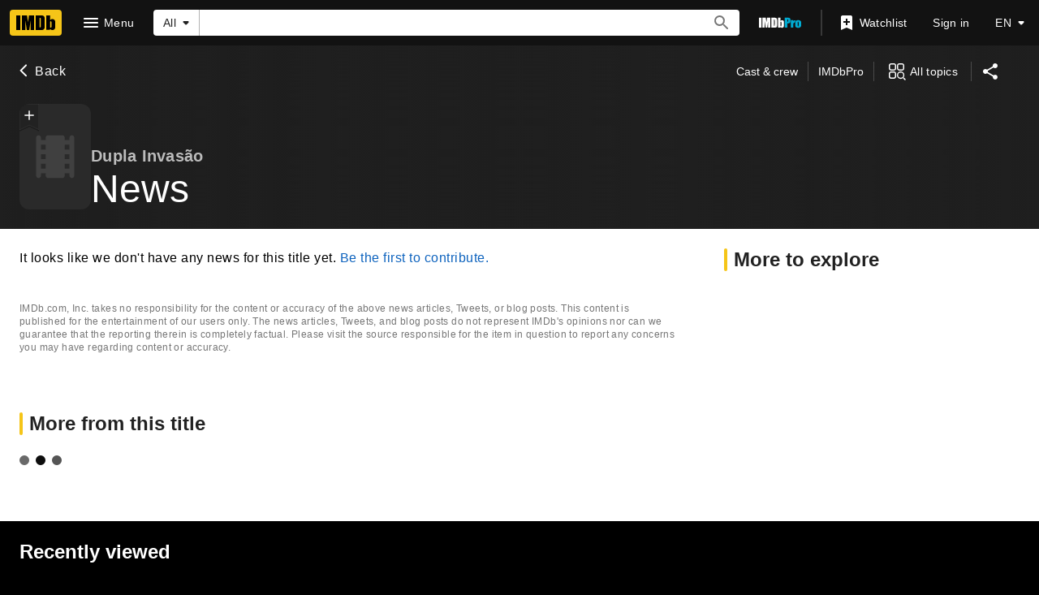

--- FILE ---
content_type: application/javascript
request_url: https://dqpnq362acqdi.cloudfront.net/_next/static/chunks/pages/title/%5Btconst%5D/news-5a451b986be7b7cf.js
body_size: 3943
content:
(self.webpackChunk_N_E=self.webpackChunk_N_E||[]).push([[6450],{31811:function(e,t,i){(window.__NEXT_P=window.__NEXT_P||[]).push(["/title/[tconst]/news",function(){return i(61095)}])},55530:function(e,t,i){"use strict";i.d(t,{Z:function(){return u}});var n=i(52322),r=i(2784),a=i(19596),o=i(88169),s=i(86704),l=i(96397),c=i(68899),g=i(62157),p=i(64043),d=i(31507);function u(e){let{pagination:t,paginationByCategory:i,pageTitle:a,backButtonProps:s,contentData:u,preElement:f,postElement:h,pageMetadata:T,moreFromLinks:w,hideToolbar:S}=e,{section:x,spoilerSection:b,categories:_,contributionData:y,sharedItem:P}=u,I=!_?.some(e=>e.section?.total||e?.spoilerSection?.total);return(0,n.jsxs)(l.Z,{pageTitle:a,backButtonProps:s,contentData:u,pageMetadata:T,moreFromLinks:w,children:[!S&&(0,n.jsx)(g.Z,{categories:_,contributionSection:y?.contributionSection,pageConst:y?.id,pageTitle:a}),f,!!I&&!x?.items?.length&&!x?.total&&!b?.items?.length&&!b?.total&&(0,n.jsx)(o.PageSection,{children:(0,n.jsx)(c.Z,{pageTitle:a,contributionSection:y?.contributionSection,helpSection:y?.helpSection})}),!!P&&(0,n.jsx)(m,{"data-testid":"shared-item-container",children:(0,n.jsx)(p.Z,{...P,shared:!0})}),!!(x?.items?.length||b?.items?.length)&&(0,n.jsx)(d.u,{section:x,spoilerSection:b,pagination:t,pageTitle:a,contributionSection:y?.contributionSection,helpSection:y?.helpSection}),!I&&_?.map(e=>r.createElement(d.u,{...e,pagination:e?.id&&i?.[e.id]?i[e.id]:void 0,key:`${e?.id}`,pageTitle:a,contributionSection:y?.contributionSection??""})),h]})}let m=a.default.div.withConfig({componentId:"sc-9ead2984-0"})(["margin:"," "," 0 ",";"],s.spacing.m,(0,s.getSpacingVar)("ipt-pageMargin"),(0,s.getSpacingVar)("ipt-pageMargin"))},31507:function(e,t,i){"use strict";i.d(t,{u:function(){return h}});var n=i(52322),r=i(2784),a=i(46138),o=i(19596),s=i(88169),l=i(86704),c=i(11438),g=i(14438),p=i(86996),d=i(68899),u=i(4274),m=i(32099);let f={SPOILER_HEADER:"splr_title",SHOW_SPOILER:"splr_show"},h=e=>{let{section:t,spoilerSection:i,id:o,name:l,pagination:h,editLink:x,pageTitle:b,contributionSection:_,helpSection:y,hideFeatureHeaderDeepLink:P}=e,[I,M]=(0,r.useState)(!1),N=(0,a.Z)(),{makeRefMarker:$}=(0,c.Lz)(),E=(0,g.EO)(),v=$([c.Cd.SHOW,c.Cd.SPOILER]),C=`section-${o}`;return(0,n.jsxs)(s.PageSection,{children:[!!l&&(0,n.jsx)(p.O,{id:o,title:l,editHref:x,shouldSupportDeepLink:!P}),!t?.items?.length&&!i?.items?.length&&(0,n.jsx)(d.Z,{pageTitle:b,categoryTitle:l,contributionSection:_,helpSection:y}),(t?.items?.length??0)>0&&(0,n.jsx)(m.f,{categoryId:o,spoilers:!1,pagination:h,...t}),(i?.items?.length??0)>0&&!I&&(0,n.jsx)(T,{children:(0,n.jsx)(w,{className:f.SHOW_SPOILER,text:N.formatMessage(u.bw),onClick:()=>{M(!0),E({refMarkerSuffix:[c.Cd.SHOW,c.Cd.SPOILER],pageAction:v.replaceAll("_","-")})},onColor:"error"})}),!!I&&(0,n.jsxs)(n.Fragment,{children:[(0,n.jsx)(S,{className:f.SPOILER_HEADER,text:N.formatMessage(u.bw),type:"spoiler",alignment:"center"}),(0,n.jsx)(m.f,{categoryId:o,spoilers:!0,pagination:h,...i})]})]},C)},T=o.default.div.withConfig({componentId:"sc-86005797-0"})(["text-align:center;"]),w=(0,o.default)(s.SeeMoreButton).withConfig({componentId:"sc-86005797-1"})(["margin:"," auto 0 auto;display:inline-block;"],l.spacing.m),S=(0,o.default)(s.Signpost).withConfig({componentId:"sc-86005797-2"})(["margin:"," calc("," + ",");","{margin:"," calc(",");}"],l.spacing.m,(0,l.getSpacingVar)("ipt-pageMargin"),l.spacing.xxs,l.mediaQueries.breakpoints.below.l,l.spacing.m,(0,l.getSpacingVar)("ipt-pageMargin"))},99028:function(e,t,i){"use strict";i.d(t,{E:function(){return a},F6:function(){return o},US:function(){return r},mb:function(){return s}});var n=i(10081);let r=(0,n.ZP)`
    fragment NewsPagination on NewsConnection {
        total
        pageInfo {
            hasNextPage
            endCursor
        }
    }
`,a=(0,n.ZP)`
    fragment NewsItems on NewsConnection {
        edges {
            node {
                id
                articleTitle {
                    plainText(showOriginalTitleText: $originalTitleText)
                }
                externalUrl
                source {
                    homepage {
                        label
                        url
                    }
                    trustedSource
                }
                date
                text {
                    plaidHtml(showOriginalTitleText: $originalTitleText)
                }
                image {
                    url
                    height
                    width
                    caption {
                        plainText
                    }
                }
                byline
            }
        }
    }
`,o=(0,n.ZP)`
    fragment NewsSingleItem on News {
        id
        articleTitle {
            plainText(showOriginalTitleText: $originalTitleText)
        }
        externalUrl
        source {
            homepage {
                label
                url
            }
            trustedSource
        }
        date
        text {
            plaidHtml(showOriginalTitleText: $originalTitleText)
        }
        image {
            url
            height
            width
            caption {
                plainText
            }
        }
        byline
    }
`,s=(0,n.ZP)`
    query NewsSidebar($originalTitleText: Boolean = true, $first: Int = 5) {
        CELEBRITY: news(category: CELEBRITY, first: $first) {
            ...NewsPagination
            ...NewsItems
        }
        MOVIE: news(category: MOVIE, first: $first) {
            ...NewsPagination
            ...NewsItems
        }
        TOP: news(category: TOP, first: $first) {
            ...NewsPagination
            ...NewsItems
        }
        TV: news(category: TV, first: $first) {
            ...NewsPagination
            ...NewsItems
        }
        INDIE: news(category: INDIE, first: $first) {
            ...NewsPagination
            ...NewsItems
        }
    }
    ${r}
    ${a}
`},6923:function(e,t,i){"use strict";i.d(t,{Z:function(){return T}});var n=i(52322);i(2784);var r=i(46138),a=i(55530),o=i(25436),s=i(18868),l=i(49996),c=i(66724),g=i(11438),p=i(48422),d=i(31218),u=i(96835);let m=(0,i(82153).vU)({title:{id:"common_news_subpage_title",defaultMessage:"News"},author:{id:"common_news_byline",defaultMessage:"by {author}"},permalink:{id:"common_news_permalink",defaultMessage:"Permalink"},reportThis:{id:"common_news_reportThis",defaultMessage:"Report this"},disclaimer:{id:"common_news_disclaimer",defaultMessage:"IMDb.com, Inc. takes no responsibility for the content or accuracy of the above news articles, Tweets, or blog posts. This content is published for the entertainment of our users only. The news articles, Tweets, and blog posts do not represent IMDb's opinions nor can we guarantee that the reporting therein is completely factual. Please visit the source responsible for the item in question to report any concerns you may have regarding content or accuracy."},metaDescription:{id:"common_meta_description",defaultMessage:"Movies, TV, Celebs, and more..."},metaKeywords:{id:"common_news_meta_keywords",defaultMessage:"News, Reviews, Showtimes, Photos, Message Boards, User Ratings, Synopsis, Trailers, Credits"}});var f=i(89302);let h=(e,t)=>{let i=[(0,f.FB)(t),(0,f.K4)(o.PageType.NAME,t),(0,f.rn)(t)],n=[(0,f.U5)(t)];return e?i:n};var T=e=>{let t=(0,r.Z)(),{pageType:i,pageConst:f=""}=(0,l.y)(),{newsSingleLinkBuilder:T}=(0,c.WOb)(),{value:w}=(0,g.Lz)(),S=i===o.PageType.NAME,x=h(S,f),b=(0,d.X)({canonicalPath:S?p.$.NAME_NEWS:p.$.TITLE_NEWS,metaDescription:m.metaDescription,metaKeywords:m.metaKeywords});return(0,n.jsx)(a.Z,{pageTitle:t.formatMessage(m.title),backButtonProps:{routeArgs:S?{nconst:f}:{tconst:f},routeConfig:S?p.$.NAME_MAIN:p.$.TITLE_MAIN},contentData:e.contentData,pageMetadata:b,pagination:{query:e.paginationQuery,transform:e=>(0,s.a)(t,w,T,e?.[i]?.news),pathToPageInfo:`${i}.news.pageInfo`,paginationType:"single-page"},postElement:(0,n.jsx)(u.e,{children:t.formatMessage(m.disclaimer)}),moreFromLinks:x})}},96835:function(e,t,i){"use strict";i.d(t,{e:function(){return a}});var n=i(19596),r=i(86704);let a=n.default.div.withConfig({componentId:"sc-d299fffe-0"})(["",";"," "," "," "," ",";","{",";","}"],(0,r.setTypographyType)("copyright"),(0,r.setPropertyToSpacingVar)("padding-left","ipt-pageMargin"),(0,r.setPropertyToSpacingVar)("padding-right","ipt-pageMargin"),(0,r.setPropertyToSpacingVar)("padding-bottom","ipt-pageMargin"),(0,r.setPropertyToSpacingVar)("margin-bottom","ipt-pageMargin"),(0,r.setPropertyToColorVar)("color","ipt-on-base-textSecondary-color"),r.mediaQueries.breakpoints.below.l,(0,r.setPropertyToColorVar)("background-color","ipt-base-shade1-bg"),(0,r.setPropertyToSpacingVar)("padding","ipt-pageMargin"))},31218:function(e,t,i){"use strict";i.d(t,{X:function(){return r}});var n=i(46138);let r=e=>{let{canonicalPath:t,metaTitle:i,metaTitleValues:r,metaDescription:a,metaDescriptionValues:o,metaKeywords:s,sharedItem:l,templateData:c}=e,{formatMessage:g}=(0,n.Z)(),p={canonicalPath:t,templateData:c,...i&&{subPageTitleString:g(i,r)},...a&&{descriptionString:g(a,o)},...s&&{keywords:g(s)}};return l&&(p.descriptionString=l.plainText??p.descriptionString,p.canonicalQuery=new URLSearchParams({item:l.id})),p}},18868:function(e,t,i){"use strict";i.d(t,{a:function(){return s}});var n=i(11438),r=i(6935),a=i(37049);let o={author:{id:"common_news_byline",defaultMessage:"by {author}"},permalink:{id:"common_news_permalink",defaultMessage:"Permalink"},reportThis:{id:"common_news_reportThis",defaultMessage:"Report this"}};function s(e,t,i,s){let l=t=>{let i=[],{date:n,byline:r,source:a,externalUrl:s}=t;return n&&i.push({text:e.formatDate(n)}),r&&i.push({text:e.formatMessage(o.author,{author:r})}),a?.homepage?.label&&s&&i.push({text:a.homepage.label,href:s,type:a?.trustedSource?"launch":"external"}),a?.homepage?.label&&!s&&i.push({text:a.homepage.label}),i},c=t=>{if(!t.text||!t.text.plaidHtml)return;let{plaidHtml:i}=t.text,n=i.charAt(i.length-1),r="."===n||"!"===n?i:i+"...",o=(0,a.z)(t,e);return o?r+o:r};return{items:s?.edges?.map(a=>{let{node:s}=a;return{id:s.id,cardImage:r.ff({caption:s.image?.caption?.plainText??void 0,height:s.image?.height??void 0,width:s.image?.width??void 0,url:s.image?.url??void 0}),cardText:s.articleTitle.plainText??void 0,cardTextLinkType:s.source?.trustedSource?"launch":"external",cardTextUrl:s.externalUrl??void 0,cardHtml:c(s),bottomList:l(s),sourceName:s.source?.homepage?.label??void 0,actionProps:[{id:`permalink-${s.id}`,label:e.formatMessage(o.permalink),children:e.formatMessage(o.permalink),href:i({niconst:s.id,refSuffix:[n.Cd.ART,n.Cd.PERMALINK]})},{id:`report-${s.id}`,label:e.formatMessage(o.reportThis),children:e.formatMessage(o.reportThis),href:`https://www.imdb.com/newsdesk/help/report?deepLink=report_news&news_item=${s.id}&ref_=${t}_${n.Cd.ART}_${n.Cd.REPORT}`}]}})??[],total:s?.total,endCursor:s?.pageInfo?.endCursor}}},37049:function(e,t,i){"use strict";i.d(t,{z:function(){return s}});var n=i(52322),r=i(27722);i(2784);var a=i(48090),o=i(19596);let s=(e,t)=>{let{source:i,externalUrl:r}=e,o=i?.homepage?.label??void 0;if(!r||!o)return;let s=t.formatMessage({id:"news_card_see_full_article",defaultMessage:"See full article at {target}"},{target:o});return(0,a.renderToString)((0,n.jsx)("div",{children:(0,n.jsx)(l,{href:r,text:s,type:i?.trustedSource?"launch":"external"})}))},l=(0,o.styled)(r.TextLink).withConfig({componentId:"sc-a1082b8f-0"})(["margin-top:1rem;margin-bottom:1rem;"])},61095:function(e,t,i){"use strict";i.r(t),i.d(t,{__N_SSP:function(){return p},default:function(){return d}});var n=i(52322);i(2784);var r=i(25436),a=i(6923),o=i(10081),s=i(16420),l=i(99028);let c=(0,o.ZP)`
    query TitleNewsPagination(
        $const: ID!
        $first: Int!
        $after: String
        $originalTitleText: Boolean!
    ) {
        title(id: $const) {
            news(first: $first, after: $after) {
                ...NewsPagination
                ...NewsItems
            }
        }
    }
    ${l.US}
    ${l.E}
`;(0,o.ZP)`
    query TitleNewsSubPage(
        $const: ID!
        $first: Int!
        $originalTitleText: Boolean!
    ) {
        title(id: $const) {
            ...TitlePageMetaData
            ...TitleSubNav
            news(first: $first) {
                ...NewsPagination
                ...NewsItems
            }
        }
    }
    ${s.Y}
    ${s.R}
    ${l.US}
    ${l.E}
`;var g=i(78537),p=!0,d=e=>(0,n.jsx)(g.Z,{baseColor:"base",orientContent:"full",hideAdWrap:!0,cti:r.CTIS.TITLE_SUBPAGES_CTI,children:(0,n.jsx)(a.Z,{...e,paginationQuery:c})})}},function(e){e.O(0,[9774,2182,9836,2675,9291,6589,5056,8588,1532,8537,380,5429,9378,389,7574,3813,49,4755,1425,2078,7831,2494,5678,1267,2888,179],function(){return e(e.s=31811)}),_N_E=e.O()}]);